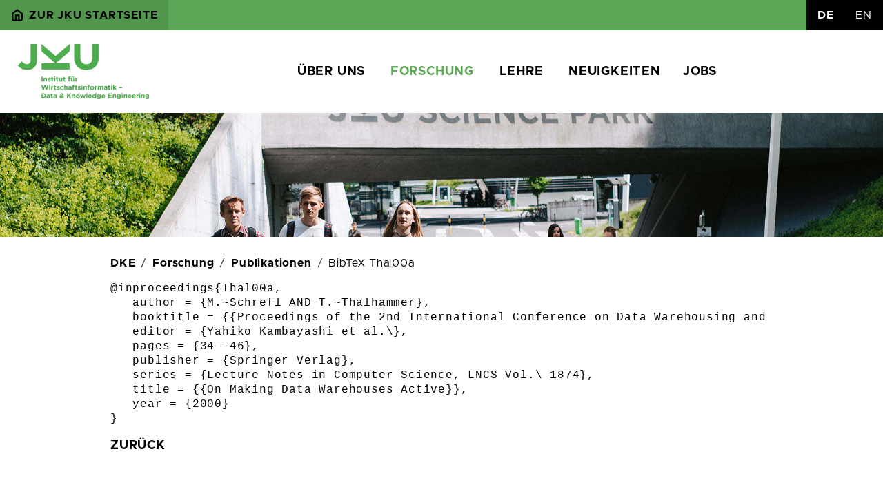

--- FILE ---
content_type: text/html
request_url: https://www.dke.uni-linz.ac.at/research/publications/bibtex.xq?type=paper&code=Thal00a
body_size: 7411
content:

<!DOCTYPE html
  PUBLIC "-//W3C//DTD XHTML 1.1//EN" "http://www.w3.org/TR/xhtml11/DTD/xhtml11.dtd">
<html xmlns="http://www.w3.org/1999/xhtml" xmlns:xhtml="http://www.w3.org/1999/xhtml" xmlns:dke="http://dke.jku.at/" class="env-prod" lang="de"><head><meta http-equiv="Content-Type" content="text/html; charset=UTF-8" /><meta charset="utf-8" /><meta name="viewport" content="width=device-width, initial-scale=1" /><base href="/" /><title>BibTeX Thal00a
                                |
                            Institut für Wirtschaftsinformatik - Data &amp; Knowledge Engineering</title><link rel="apple-touch-icon" sizes="180x180" href="/assets/img/favicons/apple-touch-icon.png" /><link rel="icon" type="image/png" sizes="32x32" href="/assets/img/favicons/favicon-32x32.png" /><link rel="icon" type="image/png" sizes="16x16" href="/assets/img/favicons/favicon-16x16.png" /><link rel="manifest" href="/assets/img/favicons/site.webmanifest" /><link rel="mask-icon" color="#000000" href="/assets/img/favicons/safari-pinned-tab.svg" /><meta name="msapplication-TileColor" content="#ffffff" /><meta name="theme-color" content="#ffffff" /><link rel="alternate" hreflang="de" href="/research/publications/bibtex.xq?type=paper&amp;code=Thal00a&amp;lang=de" /><link rel="alternate" hreflang="en" href="/research/publications/bibtex.xq?type=paper&amp;code=Thal00a&amp;lang=en" /><link rel="stylesheet" type="text/css" href="/assets/css/app.css" /></head><body class="font-sans antialiased"><nav class="bg-primary" id="topbar"><div class="d-flex flex-wrap align-items-stretch"><ul class="me-auto nav font-bold toJku align-items-center"><li><a class="px-2 nav-link" href="https://www.jku.at/"><svg class="feather me-1"><use href="/assets/fonts/feather-sprite.svg#home"></use></svg><span class="d-none d-md-inline">Zur JKU Startseite</span></a></li></ul><ul class="nav lang align-items-center"><li class="nav-item"><a href="/research/publications/bibtex.xq?type=paper&amp;code=Thal00a&amp;lang=de" class="px-2 nav-link link-dark active">
                                    DE
                                </a></li><li class="nav-item"><a href="/research/publications/bibtex.xq?type=paper&amp;code=Thal00a&amp;lang=en" class="px-2 nav-link link-dark">
                                    EN
                                </a></li></ul></div></nav><header class="p-2" id="head"><nav class="d-flex flex-wrap align-items-center justify-content-between navbar navbar-expand-md"><div class="container-fluid"><a href="/index.xq" class="d-flex align-items-center me-lg-auto text-dark text-decoration-none"><img alt="Logo" class="logo d-none d-md-inline" src="/assets/img/logos/dke_hoch_g_de.png" /><img alt="Logo" class="logo d-md-none" src="/assets/img/logos/dke_quer_g_de.png" /></a><button class="navbar-toggler" type="button" data-bs-toggle="collapse" data-bs-target="#mainNavbar" aria-controls="mainNavbar" aria-expanded="false" aria-label="Toggle navigation"><span class="navbar-toggler-icon"></span></button><div class="collapse navbar-collapse justify-content-center mt-2 mt-md-0" id="mainNavbar"><ul class="navbar-nav"><li class="nav-item dropdown px-1"><a class="nav-link dropdown-toggle" data-bs-toggle="dropdown" aria-expanded="false" href="#">Über uns</a><ul class="dropdown-menu dropdown-menu-end"><li><a href="/general/index" class="dropdown-item">Institut</a></li><li><a href="/general/staff" class="dropdown-item">Mitarbeiter</a></li><li><a href="/general/partners" class="dropdown-item">Kooperationspartner</a></li><li><a href="/general/location" class="dropdown-item">Standort</a></li><li><a href="/general/links" class="dropdown-item">Weiterführende Links</a></li></ul></li><li class="nav-item dropdown px-1"><a class="nav-link text-primary dropdown-toggle" data-bs-toggle="dropdown" aria-expanded="false" href="#">Forschung</a><ul class="dropdown-menu dropdown-menu-end"><li><a href="/research/index" class="dropdown-item">Forschungsbereiche</a></li><li><a href="/research/publications" class="dropdown-item text-white">Publikationen</a></li><li><a href="/research/projects" class="dropdown-item">Projekte</a></li><li><a href="/research/awards" class="dropdown-item">Auszeichnungen</a></li></ul></li><li class="nav-item dropdown px-1"><a class="nav-link dropdown-toggle" data-bs-toggle="dropdown" aria-expanded="false" href="#">Lehre</a><ul class="dropdown-menu dropdown-menu-end"><li><a href="/teaching/index" class="dropdown-item">Lehre</a></li><li><a href="/teaching/courses" class="dropdown-item">Aktuelle Lehrveranstaltungen</a></li><li><a href="/teaching/courseoffer" class="dropdown-item">Lehrveranstaltungsangebot</a></li><li><a href="/teaching/bactheses" class="dropdown-item">Bachelorarbeiten</a></li><li><a href="/teaching/mastertheses" class="dropdown-item">Masterarbeiten</a></li><li><a href="/teaching/literature" class="dropdown-item">Literatursuche</a></li></ul></li><li class="nav-item px-1"><a class="nav-link" href="/news">Neuigkeiten</a></li><li class="nav-item px-1"><a class="nav-link" href="/jobs">Jobs</a></li></ul></div></div></nav></header><section class="head-banner"><div class="header-image" style="background:url(/assets/img/banners/banner-studierende1.jpg) repeat-x center center; background-size: cover;"></div></section><main class="container py-2 px-2 mx-auto"><ol class="breadcrumb"><li class="breadcrumb-item"><a href="/index.xq">DKE</a></li><li class="breadcrumb-item"><a href="/research">Forschung</a></li><li class="breadcrumb-item"><a href="/research/publications">Publikationen</a></li><li class="breadcrumb-item">BibTeX Thal00a</li></ol><h1></h1><pre><code>@inproceedings{Thal00a,
   author = {M.~Schrefl AND T.~Thalhammer},
   booktitle = {{Proceedings of the 2nd International Conference on Data Warehousing and Knowledge Discovery (DaWaK 2000), Greenwich, U.K., September 4--8, 2000}},
   editor = {Yahiko Kambayashi et al.\},
   pages = {34--46},
   publisher = {Springer Verlag},
   series = {Lecture Notes in Computer Science, LNCS Vol.\ 1874},
   title = {{On Making Data Warehouses Active}},
   year = {2000}
}</code></pre><a href="javascript:history.back();" class="text-uppercase">zurück</a></main><footer class="d-flex flex-wrap justify-content-between align-items-center p-2 mt-3 bg-black text-white" id="foot"><div class="col-md-9 d-block d-md-flex align-items-center small"><a href="index.xq" class="mb-3 me-2 mb-md-0 text-muted text-decoration-none lh-1"><img alt="Logo" class="logo" src="/assets/img/logos/dke_quer_w_de.png" /></a><span class="d-block d-md-inline mt-1 mt-md-0">Institut für Wirtschaftsinformatik - Data &amp; Knowledge Engineering<br /><span class="d-none d-md-block">Altenberger Straße 69, 4040 Linz, Österreich, Tel. +43 732 2468 4270, Fax +43 732 2468 4275</span></span></div><ul class="nav col-md-3 justify-content-end"><li class="nav-item"><a href="/login/login.xq" class="nav-link px-2 text-white">Anmelden</a></li><li class="nav-item"><a class="nav-link px-2 text-white" href="/legal_notice.html">Impressum</a></li><li class="nav-item"><a class="nav-link px-2 text-white" href="/privacy.html">Datenschutz</a></li></ul></footer><script src="/assets/js/popper.min.js"></script><script src="/assets/js/bootstrap.min.js"></script><script src="/assets/js/decrypt.js"></script><script src="/assets/js/cookieconsent.js" defer="defer"></script><script src="/assets/js/consent.js" defer="defer"></script></body></html>

--- FILE ---
content_type: application/javascript
request_url: https://www.dke.uni-linz.ac.at/assets/js/decrypt.js
body_size: 262
content:
"use strict";function decryptString(e,n){let c="";var t=e.length;for(let r=0;r<t;r++){let t=e.charCodeAt(r);33<=t&&t<=126?(126<(t-=n)&&(t=t-126-1+33),c+=String.fromCharCode(t)):c+=e.charAt(r)}return c}function decryptLink(t){t=decryptString(t,3);location.href=t}